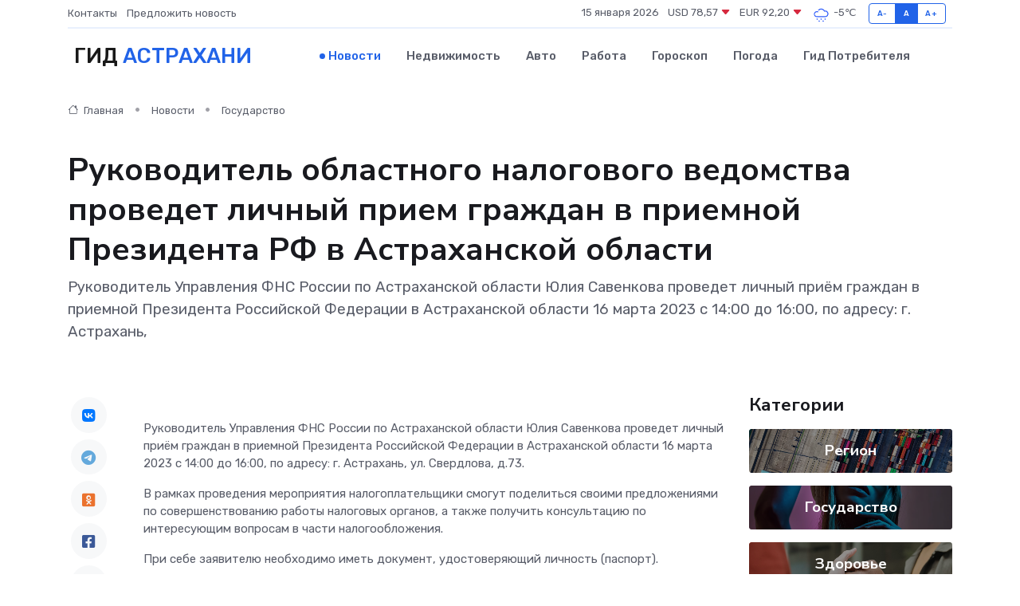

--- FILE ---
content_type: text/html; charset=UTF-8
request_url: https://astrahan-city.ru/news/gosudarstvo/rukovoditel-oblastnogo-nalogovogo-vedomstva-provedet-lichnyy-priem-grazhdan-v-priemnoy-prezidenta-rf-v-astrahanskoy-oblasti.htm
body_size: 8898
content:
<!DOCTYPE html>
<html lang="ru">
<head>
	<meta charset="utf-8">
	<meta name="csrf-token" content="TDdBxpdLwpj1SIIiCZMs5ZLp9q4mE5zxrsAdAqv4">
    <meta http-equiv="X-UA-Compatible" content="IE=edge">
    <meta name="viewport" content="width=device-width, initial-scale=1">
    <title>Руководитель областного налогового ведомства проведет личный прием граждан в приемной Президента РФ в Астраханской области - новости Астрахани</title>
    <meta name="description" property="description" content="Руководитель Управления ФНС России по Астраханской области Юлия Савенкова проведет личный приём граждан в приемной Президента Российской Федерации в Астраханской области 16 марта 2023 с 14:00 до 16:00, по адресу: г....">
    
    <meta property="fb:pages" content="105958871990207" />
    <link rel="shortcut icon" type="image/x-icon" href="https://astrahan-city.ru/favicon.svg">
    <link rel="canonical" href="https://astrahan-city.ru/news/gosudarstvo/rukovoditel-oblastnogo-nalogovogo-vedomstva-provedet-lichnyy-priem-grazhdan-v-priemnoy-prezidenta-rf-v-astrahanskoy-oblasti.htm">
    <link rel="preconnect" href="https://fonts.gstatic.com">
    <link rel="dns-prefetch" href="https://fonts.googleapis.com">
    <link rel="dns-prefetch" href="https://pagead2.googlesyndication.com">
    <link rel="dns-prefetch" href="https://res.cloudinary.com">
    <link href="https://fonts.googleapis.com/css2?family=Nunito+Sans:wght@400;700&family=Rubik:wght@400;500;700&display=swap" rel="stylesheet">
    <link rel="stylesheet" type="text/css" href="https://astrahan-city.ru/assets/font-awesome/css/all.min.css">
    <link rel="stylesheet" type="text/css" href="https://astrahan-city.ru/assets/bootstrap-icons/bootstrap-icons.css">
    <link rel="stylesheet" type="text/css" href="https://astrahan-city.ru/assets/tiny-slider/tiny-slider.css">
    <link rel="stylesheet" type="text/css" href="https://astrahan-city.ru/assets/glightbox/css/glightbox.min.css">
    <link rel="stylesheet" type="text/css" href="https://astrahan-city.ru/assets/plyr/plyr.css">
    <link id="style-switch" rel="stylesheet" type="text/css" href="https://astrahan-city.ru/assets/css/style.css">
    <link rel="stylesheet" type="text/css" href="https://astrahan-city.ru/assets/css/style2.css">

    <meta name="twitter:card" content="summary">
    <meta name="twitter:site" content="@mysite">
    <meta name="twitter:title" content="Руководитель областного налогового ведомства проведет личный прием граждан в приемной Президента РФ в Астраханской области - новости Астрахани">
    <meta name="twitter:description" content="Руководитель Управления ФНС России по Астраханской области Юлия Савенкова проведет личный приём граждан в приемной Президента Российской Федерации в Астраханской области 16 марта 2023 с 14:00 до 16:00, по адресу: г....">
    <meta name="twitter:creator" content="@mysite">
    <meta name="twitter:image:src" content="https://res.cloudinary.com/dlo61wxda/image/upload/u2plcnwl8qbaewuefqy6">
    <meta name="twitter:domain" content="astrahan-city.ru">
    <meta name="twitter:card" content="summary_large_image" /><meta name="twitter:image" content="https://res.cloudinary.com/dlo61wxda/image/upload/u2plcnwl8qbaewuefqy6">

    <meta property="og:url" content="http://astrahan-city.ru/news/gosudarstvo/rukovoditel-oblastnogo-nalogovogo-vedomstva-provedet-lichnyy-priem-grazhdan-v-priemnoy-prezidenta-rf-v-astrahanskoy-oblasti.htm">
    <meta property="og:title" content="Руководитель областного налогового ведомства проведет личный прием граждан в приемной Президента РФ в Астраханской области - новости Астрахани">
    <meta property="og:description" content="Руководитель Управления ФНС России по Астраханской области Юлия Савенкова проведет личный приём граждан в приемной Президента Российской Федерации в Астраханской области 16 марта 2023 с 14:00 до 16:00, по адресу: г....">
    <meta property="og:type" content="website">
    <meta property="og:image" content="https://res.cloudinary.com/dlo61wxda/image/upload/u2plcnwl8qbaewuefqy6">
    <meta property="og:locale" content="ru_RU">
    <meta property="og:site_name" content="Гид Астрахани">
    

    <link rel="image_src" href="https://res.cloudinary.com/dlo61wxda/image/upload/u2plcnwl8qbaewuefqy6" />

    <link rel="alternate" type="application/rss+xml" href="https://astrahan-city.ru/feed" title="Астрахань: гид, новости, афиша">
        <script async src="https://pagead2.googlesyndication.com/pagead/js/adsbygoogle.js"></script>
    <script>
        (adsbygoogle = window.adsbygoogle || []).push({
            google_ad_client: "ca-pub-0899253526956684",
            enable_page_level_ads: true
        });
    </script>
        
    
    
    
    <script>if (window.top !== window.self) window.top.location.replace(window.self.location.href);</script>
    <script>if(self != top) { top.location=document.location;}</script>

<!-- Google tag (gtag.js) -->
<script async src="https://www.googletagmanager.com/gtag/js?id=G-71VQP5FD0J"></script>
<script>
  window.dataLayer = window.dataLayer || [];
  function gtag(){dataLayer.push(arguments);}
  gtag('js', new Date());

  gtag('config', 'G-71VQP5FD0J');
</script>
</head>
<body>
<script type="text/javascript" > (function(m,e,t,r,i,k,a){m[i]=m[i]||function(){(m[i].a=m[i].a||[]).push(arguments)}; m[i].l=1*new Date();k=e.createElement(t),a=e.getElementsByTagName(t)[0],k.async=1,k.src=r,a.parentNode.insertBefore(k,a)}) (window, document, "script", "https://mc.yandex.ru/metrika/tag.js", "ym"); ym(54009424, "init", {}); ym(86840228, "init", { clickmap:true, trackLinks:true, accurateTrackBounce:true, webvisor:true });</script> <noscript><div><img src="https://mc.yandex.ru/watch/54009424" style="position:absolute; left:-9999px;" alt="" /><img src="https://mc.yandex.ru/watch/86840228" style="position:absolute; left:-9999px;" alt="" /></div></noscript>
<script type="text/javascript">
    new Image().src = "//counter.yadro.ru/hit?r"+escape(document.referrer)+((typeof(screen)=="undefined")?"":";s"+screen.width+"*"+screen.height+"*"+(screen.colorDepth?screen.colorDepth:screen.pixelDepth))+";u"+escape(document.URL)+";h"+escape(document.title.substring(0,150))+";"+Math.random();
</script>
<!-- Rating@Mail.ru counter -->
<script type="text/javascript">
var _tmr = window._tmr || (window._tmr = []);
_tmr.push({id: "3138453", type: "pageView", start: (new Date()).getTime()});
(function (d, w, id) {
  if (d.getElementById(id)) return;
  var ts = d.createElement("script"); ts.type = "text/javascript"; ts.async = true; ts.id = id;
  ts.src = "https://top-fwz1.mail.ru/js/code.js";
  var f = function () {var s = d.getElementsByTagName("script")[0]; s.parentNode.insertBefore(ts, s);};
  if (w.opera == "[object Opera]") { d.addEventListener("DOMContentLoaded", f, false); } else { f(); }
})(document, window, "topmailru-code");
</script><noscript><div>
<img src="https://top-fwz1.mail.ru/counter?id=3138453;js=na" style="border:0;position:absolute;left:-9999px;" alt="Top.Mail.Ru" />
</div></noscript>
<!-- //Rating@Mail.ru counter -->

<header class="navbar-light navbar-sticky header-static">
    <div class="navbar-top d-none d-lg-block small">
        <div class="container">
            <div class="d-md-flex justify-content-between align-items-center my-1">
                <!-- Top bar left -->
                <ul class="nav">
                    <li class="nav-item">
                        <a class="nav-link ps-0" href="https://astrahan-city.ru/contacts">Контакты</a>
                    </li>
                    <li class="nav-item">
                        <a class="nav-link ps-0" href="https://astrahan-city.ru/sendnews">Предложить новость</a>
                    </li>
                    
                </ul>
                <!-- Top bar right -->
                <div class="d-flex align-items-center">
                    
                    <ul class="list-inline mb-0 text-center text-sm-end me-3">
						<li class="list-inline-item">
							<span>15 января 2026</span>
						</li>
                        <li class="list-inline-item">
                            <a class="nav-link px-0" href="https://astrahan-city.ru/currency">
                                <span>USD 78,57 <i class="bi bi-caret-down-fill text-danger"></i></span>
                            </a>
						</li>
                        <li class="list-inline-item">
                            <a class="nav-link px-0" href="https://astrahan-city.ru/currency">
                                <span>EUR 92,20 <i class="bi bi-caret-down-fill text-danger"></i></span>
                            </a>
						</li>
						<li class="list-inline-item">
                            <a class="nav-link px-0" href="https://astrahan-city.ru/pogoda">
                                <svg xmlns="http://www.w3.org/2000/svg" width="25" height="25" viewBox="0 0 30 30"><path d="M18 26a1 1 0 1 0 0 2 1 1 0 0 0 0-2m-6 0a1 1 0 1 0 0 2 1 1 0 0 0 0-2m9-3a1 1 0 1 0 0 2 1 1 0 0 0 0-2m-6 0a1 1 0 1 0 0 2 1 1 0 0 0 0-2m-5 1a1 1 0 1 1-2 0 1 1 0 0 1 2 0zM0 0v30V0zm30 0v30V0zm-4.964 13.066a4.948 4.948 0 0 1 0 5.868A4.99 4.99 0 0 1 20.99 21H8.507a4.49 4.49 0 0 1-3.64-1.86 4.458 4.458 0 0 1 0-5.281A4.491 4.491 0 0 1 8.506 12c.686 0 1.37.159 1.996.473a.5.5 0 0 1 .16.766l-.33.399a.502.502 0 0 1-.598.132 2.976 2.976 0 0 0-3.346.608 3.007 3.007 0 0 0 .334 4.532c.527.396 1.177.59 1.836.59H20.94a3.54 3.54 0 0 0 2.163-.711 3.497 3.497 0 0 0 1.358-3.206 3.45 3.45 0 0 0-.706-1.727A3.486 3.486 0 0 0 20.99 12.5c-.07 0-.138.016-.208.02-.328.02-.645.085-.947.192a.496.496 0 0 1-.63-.287 4.637 4.637 0 0 0-.445-.874 4.495 4.495 0 0 0-.584-.733A4.461 4.461 0 0 0 14.998 9.5a4.46 4.46 0 0 0-3.177 1.318 2.326 2.326 0 0 0-.135.147.5.5 0 0 1-.592.131 5.78 5.78 0 0 0-.453-.19.5.5 0 0 1-.21-.79A5.97 5.97 0 0 1 14.998 8a5.97 5.97 0 0 1 4.237 1.757c.398.399.704.85.966 1.319.262-.042.525-.076.79-.076a4.99 4.99 0 0 1 4.045 2.066zM0 0v30V0zm30 0v30V0z" fill="#315EFB" fill-rule="evenodd"></path></svg>
                                <span>-5&#8451;</span>
                            </a>
						</li>
					</ul>

                    <!-- Font size accessibility START -->
                    <div class="btn-group me-2" role="group" aria-label="font size changer">
                        <input type="radio" class="btn-check" name="fntradio" id="font-sm">
                        <label class="btn btn-xs btn-outline-primary mb-0" for="font-sm">A-</label>

                        <input type="radio" class="btn-check" name="fntradio" id="font-default" checked>
                        <label class="btn btn-xs btn-outline-primary mb-0" for="font-default">A</label>

                        <input type="radio" class="btn-check" name="fntradio" id="font-lg">
                        <label class="btn btn-xs btn-outline-primary mb-0" for="font-lg">A+</label>
                    </div>

                    
                </div>
            </div>
            <!-- Divider -->
            <div class="border-bottom border-2 border-primary opacity-1"></div>
        </div>
    </div>

    <!-- Logo Nav START -->
    <nav class="navbar navbar-expand-lg">
        <div class="container">
            <!-- Logo START -->
            <a class="navbar-brand" href="https://astrahan-city.ru" style="text-align: end;">
                
                			<span class="ms-2 fs-3 text-uppercase fw-normal">Гид <span style="color: #2163e8;">Астрахани</span></span>
                            </a>
            <!-- Logo END -->

            <!-- Responsive navbar toggler -->
            <button class="navbar-toggler ms-auto" type="button" data-bs-toggle="collapse"
                data-bs-target="#navbarCollapse" aria-controls="navbarCollapse" aria-expanded="false"
                aria-label="Toggle navigation">
                <span class="text-body h6 d-none d-sm-inline-block">Menu</span>
                <span class="navbar-toggler-icon"></span>
            </button>

            <!-- Main navbar START -->
            <div class="collapse navbar-collapse" id="navbarCollapse">
                <ul class="navbar-nav navbar-nav-scroll mx-auto">
                                        <li class="nav-item"> <a class="nav-link active" href="https://astrahan-city.ru/news">Новости</a></li>
                                        <li class="nav-item"> <a class="nav-link" href="https://astrahan-city.ru/realty">Недвижимость</a></li>
                                        <li class="nav-item"> <a class="nav-link" href="https://astrahan-city.ru/auto">Авто</a></li>
                                        <li class="nav-item"> <a class="nav-link" href="https://astrahan-city.ru/job">Работа</a></li>
                                        <li class="nav-item"> <a class="nav-link" href="https://astrahan-city.ru/horoscope">Гороскоп</a></li>
                                        <li class="nav-item"> <a class="nav-link" href="https://astrahan-city.ru/pogoda">Погода</a></li>
                                        <li class="nav-item"> <a class="nav-link" href="https://astrahan-city.ru/poleznoe">Гид потребителя</a></li>
                                    </ul>
            </div>
            <!-- Main navbar END -->

            
        </div>
    </nav>
    <!-- Logo Nav END -->
</header>
    <main>
        <!-- =======================
                Main content START -->
        <section class="pt-3 pb-lg-5">
            <div class="container" data-sticky-container>
                <div class="row">
                    <!-- Main Post START -->
                    <div class="col-lg-9">
                        <!-- Categorie Detail START -->
                        <div class="mb-4">
							<nav aria-label="breadcrumb" itemscope itemtype="http://schema.org/BreadcrumbList">
								<ol class="breadcrumb breadcrumb-dots">
									<li class="breadcrumb-item" itemprop="itemListElement" itemscope itemtype="http://schema.org/ListItem">
										<meta itemprop="name" content="Гид Астрахани">
										<meta itemprop="position" content="1">
										<meta itemprop="item" content="https://astrahan-city.ru">
										<a itemprop="url" href="https://astrahan-city.ru">
										<i class="bi bi-house me-1"></i> Главная
										</a>
									</li>
									<li class="breadcrumb-item" itemprop="itemListElement" itemscope itemtype="http://schema.org/ListItem">
										<meta itemprop="name" content="Новости">
										<meta itemprop="position" content="2">
										<meta itemprop="item" content="https://astrahan-city.ru/news">
										<a itemprop="url" href="https://astrahan-city.ru/news"> Новости</a>
									</li>
									<li class="breadcrumb-item" aria-current="page" itemprop="itemListElement" itemscope itemtype="http://schema.org/ListItem">
										<meta itemprop="name" content="Государство">
										<meta itemprop="position" content="3">
										<meta itemprop="item" content="https://astrahan-city.ru/news/gosudarstvo">
										<a itemprop="url" href="https://astrahan-city.ru/news/gosudarstvo"> Государство</a>
									</li>
									<li aria-current="page" itemprop="itemListElement" itemscope itemtype="http://schema.org/ListItem">
									<meta itemprop="name" content="Руководитель областного налогового ведомства проведет личный прием граждан в приемной Президента РФ в Астраханской области">
									<meta itemprop="position" content="4" />
									<meta itemprop="item" content="https://astrahan-city.ru/news/gosudarstvo/rukovoditel-oblastnogo-nalogovogo-vedomstva-provedet-lichnyy-priem-grazhdan-v-priemnoy-prezidenta-rf-v-astrahanskoy-oblasti.htm">
									</li>
								</ol>
							</nav>
						
                        </div>
                    </div>
                </div>
                <div class="row align-items-center">
                                                        <!-- Content -->
                    <div class="col-md-12 mt-4 mt-md-0">
                                            <h1 class="display-6">Руководитель областного налогового ведомства проведет личный прием граждан в приемной Президента РФ в Астраханской области</h1>
                        <p class="lead">Руководитель Управления ФНС России по Астраханской области Юлия Савенкова проведет личный приём граждан в приемной Президента Российской Федерации в Астраханской области 16 марта 2023 с 14:00 до 16:00, по адресу: г. Астрахань,</p>
                    </div>
				                                    </div>
            </div>
        </section>
        <!-- =======================
        Main START -->
        <section class="pt-0">
            <div class="container position-relative" data-sticky-container>
                <div class="row">
                    <!-- Left sidebar START -->
                    <div class="col-md-1">
                        <div class="text-start text-lg-center mb-5" data-sticky data-margin-top="80" data-sticky-for="767">
                            <style>
                                .fa-vk::before {
                                    color: #07f;
                                }
                                .fa-telegram::before {
                                    color: #64a9dc;
                                }
                                .fa-facebook-square::before {
                                    color: #3b5998;
                                }
                                .fa-odnoklassniki-square::before {
                                    color: #eb722e;
                                }
                                .fa-twitter-square::before {
                                    color: #00aced;
                                }
                                .fa-whatsapp::before {
                                    color: #65bc54;
                                }
                                .fa-viber::before {
                                    color: #7b519d;
                                }
                                .fa-moimir svg {
                                    background-color: #168de2;
                                    height: 18px;
                                    width: 18px;
                                    background-size: 18px 18px;
                                    border-radius: 4px;
                                    margin-bottom: 2px;
                                }
                            </style>
                            <ul class="nav text-white-force">
                                <li class="nav-item">
                                    <a class="nav-link icon-md rounded-circle m-1 p-0 fs-5 bg-light" href="https://vk.com/share.php?url=https://astrahan-city.ru/news/gosudarstvo/rukovoditel-oblastnogo-nalogovogo-vedomstva-provedet-lichnyy-priem-grazhdan-v-priemnoy-prezidenta-rf-v-astrahanskoy-oblasti.htm&title=Руководитель областного налогового ведомства проведет личный прием граждан в приемной Президента РФ в Астраханской области - новости Астрахани&utm_source=share" rel="nofollow" target="_blank">
                                        <i class="fab fa-vk align-middle text-body"></i>
                                    </a>
                                </li>
                                <li class="nav-item">
                                    <a class="nav-link icon-md rounded-circle m-1 p-0 fs-5 bg-light" href="https://t.me/share/url?url=https://astrahan-city.ru/news/gosudarstvo/rukovoditel-oblastnogo-nalogovogo-vedomstva-provedet-lichnyy-priem-grazhdan-v-priemnoy-prezidenta-rf-v-astrahanskoy-oblasti.htm&text=Руководитель областного налогового ведомства проведет личный прием граждан в приемной Президента РФ в Астраханской области - новости Астрахани&utm_source=share" rel="nofollow" target="_blank">
                                        <i class="fab fa-telegram align-middle text-body"></i>
                                    </a>
                                </li>
                                <li class="nav-item">
                                    <a class="nav-link icon-md rounded-circle m-1 p-0 fs-5 bg-light" href="https://connect.ok.ru/offer?url=https://astrahan-city.ru/news/gosudarstvo/rukovoditel-oblastnogo-nalogovogo-vedomstva-provedet-lichnyy-priem-grazhdan-v-priemnoy-prezidenta-rf-v-astrahanskoy-oblasti.htm&title=Руководитель областного налогового ведомства проведет личный прием граждан в приемной Президента РФ в Астраханской области - новости Астрахани&utm_source=share" rel="nofollow" target="_blank">
                                        <i class="fab fa-odnoklassniki-square align-middle text-body"></i>
                                    </a>
                                </li>
                                <li class="nav-item">
                                    <a class="nav-link icon-md rounded-circle m-1 p-0 fs-5 bg-light" href="https://www.facebook.com/sharer.php?src=sp&u=https://astrahan-city.ru/news/gosudarstvo/rukovoditel-oblastnogo-nalogovogo-vedomstva-provedet-lichnyy-priem-grazhdan-v-priemnoy-prezidenta-rf-v-astrahanskoy-oblasti.htm&title=Руководитель областного налогового ведомства проведет личный прием граждан в приемной Президента РФ в Астраханской области - новости Астрахани&utm_source=share" rel="nofollow" target="_blank">
                                        <i class="fab fa-facebook-square align-middle text-body"></i>
                                    </a>
                                </li>
                                <li class="nav-item">
                                    <a class="nav-link icon-md rounded-circle m-1 p-0 fs-5 bg-light" href="https://twitter.com/intent/tweet?text=Руководитель областного налогового ведомства проведет личный прием граждан в приемной Президента РФ в Астраханской области - новости Астрахани&url=https://astrahan-city.ru/news/gosudarstvo/rukovoditel-oblastnogo-nalogovogo-vedomstva-provedet-lichnyy-priem-grazhdan-v-priemnoy-prezidenta-rf-v-astrahanskoy-oblasti.htm&utm_source=share" rel="nofollow" target="_blank">
                                        <i class="fab fa-twitter-square align-middle text-body"></i>
                                    </a>
                                </li>
                                <li class="nav-item">
                                    <a class="nav-link icon-md rounded-circle m-1 p-0 fs-5 bg-light" href="https://api.whatsapp.com/send?text=Руководитель областного налогового ведомства проведет личный прием граждан в приемной Президента РФ в Астраханской области - новости Астрахани https://astrahan-city.ru/news/gosudarstvo/rukovoditel-oblastnogo-nalogovogo-vedomstva-provedet-lichnyy-priem-grazhdan-v-priemnoy-prezidenta-rf-v-astrahanskoy-oblasti.htm&utm_source=share" rel="nofollow" target="_blank">
                                        <i class="fab fa-whatsapp align-middle text-body"></i>
                                    </a>
                                </li>
                                <li class="nav-item">
                                    <a class="nav-link icon-md rounded-circle m-1 p-0 fs-5 bg-light" href="viber://forward?text=Руководитель областного налогового ведомства проведет личный прием граждан в приемной Президента РФ в Астраханской области - новости Астрахани https://astrahan-city.ru/news/gosudarstvo/rukovoditel-oblastnogo-nalogovogo-vedomstva-provedet-lichnyy-priem-grazhdan-v-priemnoy-prezidenta-rf-v-astrahanskoy-oblasti.htm&utm_source=share" rel="nofollow" target="_blank">
                                        <i class="fab fa-viber align-middle text-body"></i>
                                    </a>
                                </li>
                                <li class="nav-item">
                                    <a class="nav-link icon-md rounded-circle m-1 p-0 fs-5 bg-light" href="https://connect.mail.ru/share?url=https://astrahan-city.ru/news/gosudarstvo/rukovoditel-oblastnogo-nalogovogo-vedomstva-provedet-lichnyy-priem-grazhdan-v-priemnoy-prezidenta-rf-v-astrahanskoy-oblasti.htm&title=Руководитель областного налогового ведомства проведет личный прием граждан в приемной Президента РФ в Астраханской области - новости Астрахани&utm_source=share" rel="nofollow" target="_blank">
                                        <i class="fab fa-moimir align-middle text-body"><svg viewBox='0 0 24 24' xmlns='http://www.w3.org/2000/svg'><path d='M8.889 9.667a1.333 1.333 0 100-2.667 1.333 1.333 0 000 2.667zm6.222 0a1.333 1.333 0 100-2.667 1.333 1.333 0 000 2.667zm4.77 6.108l-1.802-3.028a.879.879 0 00-1.188-.307.843.843 0 00-.313 1.166l.214.36a6.71 6.71 0 01-4.795 1.996 6.711 6.711 0 01-4.792-1.992l.217-.364a.844.844 0 00-.313-1.166.878.878 0 00-1.189.307l-1.8 3.028a.844.844 0 00.312 1.166.88.88 0 001.189-.307l.683-1.147a8.466 8.466 0 005.694 2.18 8.463 8.463 0 005.698-2.184l.685 1.151a.873.873 0 001.189.307.844.844 0 00.312-1.166z' fill='#FFF' fill-rule='evenodd'/></svg></i>
                                    </a>
                                </li>
                                
                            </ul>
                        </div>
                    </div>
                    <!-- Left sidebar END -->

                    <!-- Main Content START -->
                    <div class="col-md-10 col-lg-8 mb-5">
                        <div class="mb-4">
                                                    </div>
                        <div itemscope itemtype="http://schema.org/NewsArticle">
                            <meta itemprop="headline" content="Руководитель областного налогового ведомства проведет личный прием граждан в приемной Президента РФ в Астраханской области">
                            <meta itemprop="identifier" content="https://astrahan-city.ru/8392914">
                            <span itemprop="articleBody"><p>  <p> Руководитель Управления ФНС России по Астраханской области     Юлия Савенкова         проведет личный приём граждан в приемной Президента Российской Федерации в Астраханской области 16 марта 2023 с 14:00 до 16:00, по адресу: г. Астрахань, ул. Свердлова, д.73. </p>    <p> В рамках проведения мероприятия налогоплательщики смогут поделиться своими предложениями по совершенствованию работы налоговых органов, а также получить консультацию по интересующим вопросам в части налогообложения. </p>    <p> При себе заявителю необходимо иметь документ, удостоверяющий личность (паспорт). </p>  </p></span>
                        </div>
                                                                        <div><a href="https://www.nalog.gov.ru/rn30/news/activities_fts/13223361/" target="_blank" rel="author">Источник</a></div>
                                                                        <div class="col-12 mt-3"><a href="https://astrahan-city.ru/sendnews">Предложить новость</a></div>
                        <div class="col-12 mt-5">
                            <h2 class="my-3">Последние новости</h2>
                            <div class="row gy-4">
                                <!-- Card item START -->
<div class="col-sm-6">
    <div class="card" itemscope="" itemtype="http://schema.org/BlogPosting">
        <!-- Card img -->
        <div class="position-relative">
                        <img class="card-img" src="https://res.cloudinary.com/dlo61wxda/image/upload/c_fill,w_420,h_315,q_auto,g_face/wa2z8zujp9zhblnb7axp" alt="Сравнение: ремонт серводвигателя vs покупка нового — что выгоднее?" itemprop="image">
                    </div>
        <div class="card-body px-0 pt-3" itemprop="name">
            <h4 class="card-title" itemprop="headline"><a href="https://astrahan-city.ru/news/ekonomika/sravnenie-remont-servodvigatelya-vs-pokupka-novogo-chto-vygodnee.htm"
                    class="btn-link text-reset fw-bold" itemprop="url">Сравнение: ремонт серводвигателя vs покупка нового — что выгоднее?</a></h4>
            <p class="card-text" itemprop="articleBody">Разбираемся, когда стоит восстанавливать оборудование, а когда проще и дешевле заменить его полностью</p>
        </div>
        <meta itemprop="author" content="Редактор"/>
        <meta itemscope itemprop="mainEntityOfPage" itemType="https://schema.org/WebPage" itemid="https://astrahan-city.ru/news/ekonomika/sravnenie-remont-servodvigatelya-vs-pokupka-novogo-chto-vygodnee.htm"/>
        <meta itemprop="dateModified" content="2025-12-19"/>
        <meta itemprop="datePublished" content="2025-12-19"/>
    </div>
</div>
<!-- Card item END -->
<!-- Card item START -->
<div class="col-sm-6">
    <div class="card" itemscope="" itemtype="http://schema.org/BlogPosting">
        <!-- Card img -->
        <div class="position-relative">
                        <img class="card-img" src="https://res.cloudinary.com/dlo61wxda/image/upload/c_fill,w_420,h_315,q_auto,g_face/vybrxcqd4hrc8yztkgp6" alt="10 неожиданных фактов о речных грузоперевозках, которые вас удивят" itemprop="image">
                    </div>
        <div class="card-body px-0 pt-3" itemprop="name">
            <h4 class="card-title" itemprop="headline"><a href="https://astrahan-city.ru/news/ekonomika/10-neozhidannyh-faktov-o-rechnyh-gruzoperevozkah-kotorye-vas-udivyat.htm"
                    class="btn-link text-reset fw-bold" itemprop="url">10 неожиданных фактов о речных грузоперевозках, которые вас удивят</a></h4>
            <p class="card-text" itemprop="articleBody">Речные перевозки скрывают больше тайн, чем кажется — от древних маршрутов до современных технологий.</p>
        </div>
        <meta itemprop="author" content="Редактор"/>
        <meta itemscope itemprop="mainEntityOfPage" itemType="https://schema.org/WebPage" itemid="https://astrahan-city.ru/news/ekonomika/10-neozhidannyh-faktov-o-rechnyh-gruzoperevozkah-kotorye-vas-udivyat.htm"/>
        <meta itemprop="dateModified" content="2025-10-29"/>
        <meta itemprop="datePublished" content="2025-10-29"/>
    </div>
</div>
<!-- Card item END -->
<!-- Card item START -->
<div class="col-sm-6">
    <div class="card" itemscope="" itemtype="http://schema.org/BlogPosting">
        <!-- Card img -->
        <div class="position-relative">
                        <img class="card-img" src="https://res.cloudinary.com/dlo61wxda/image/upload/c_fill,w_420,h_315,q_auto,g_face/kgkbfagwg5d3uu6q6uk8" alt="Ремонт блока питания ноутбука: реально ли это и стоит ли игра свеч?" itemprop="image">
                    </div>
        <div class="card-body px-0 pt-3" itemprop="name">
            <h4 class="card-title" itemprop="headline"><a href="https://astrahan-city.ru/news/ekonomika/remont-bloka-pitaniya-noutbuka-realno-li-eto-i-stoit-li-igra-svech.htm"
                    class="btn-link text-reset fw-bold" itemprop="url">Ремонт блока питания ноутбука: реально ли это и стоит ли игра свеч?</a></h4>
            <p class="card-text" itemprop="articleBody">Многие уверены, что зарядное устройство проще выбросить, чем чинить. Но всё не так однозначно.</p>
        </div>
        <meta itemprop="author" content="Редактор"/>
        <meta itemscope itemprop="mainEntityOfPage" itemType="https://schema.org/WebPage" itemid="https://astrahan-city.ru/news/ekonomika/remont-bloka-pitaniya-noutbuka-realno-li-eto-i-stoit-li-igra-svech.htm"/>
        <meta itemprop="dateModified" content="2025-09-24"/>
        <meta itemprop="datePublished" content="2025-09-24"/>
    </div>
</div>
<!-- Card item END -->
<!-- Card item START -->
<div class="col-sm-6">
    <div class="card" itemscope="" itemtype="http://schema.org/BlogPosting">
        <!-- Card img -->
        <div class="position-relative">
            <img class="card-img" src="https://res.cloudinary.com/di7jztv5p/image/upload/c_fill,w_420,h_315,q_auto,g_face/gqei5n34zp6qzkg1iovk" alt="Когда скидки превращаются в ловушку: как маркетологи учат нас тратить" itemprop="image">
        </div>
        <div class="card-body px-0 pt-3" itemprop="name">
            <h4 class="card-title" itemprop="headline"><a href="https://ulan-ude-city.ru/news/ekonomika/kogda-skidki-prevraschayutsya-v-lovushku-kak-marketologi-uchat-nas-tratit.htm" class="btn-link text-reset fw-bold" itemprop="url">Когда скидки превращаются в ловушку: как маркетологи учат нас тратить</a></h4>
            <p class="card-text" itemprop="articleBody">Почему “-50% только сегодня” не всегда значит выгоду, как скидки играют на эмоциях и почему даже рациональные люди становятся жертвами маркетинговых трюков.</p>
        </div>
        <meta itemprop="author" content="Редактор"/>
        <meta itemscope itemprop="mainEntityOfPage" itemType="https://schema.org/WebPage" itemid="https://ulan-ude-city.ru/news/ekonomika/kogda-skidki-prevraschayutsya-v-lovushku-kak-marketologi-uchat-nas-tratit.htm"/>
        <meta itemprop="dateModified" content="2026-01-15"/>
        <meta itemprop="datePublished" content="2026-01-15"/>
    </div>
</div>
<!-- Card item END -->
                            </div>
                        </div>
						<div class="col-12 bg-primary bg-opacity-10 p-2 mt-3 rounded">
							На этом сайте представлены актуальные варианты, чтобы <a href="https://apatity-gid.ru/realty">снять квартиру в Апатитах</a> на выгодных условиях
						</div>
                        <!-- Comments START -->
                        <div class="mt-5">
                            <h3>Комментарии (0)</h3>
                        </div>
                        <!-- Comments END -->
                        <!-- Reply START -->
                        <div>
                            <h3>Добавить комментарий</h3>
                            <small>Ваш email не публикуется. Обязательные поля отмечены *</small>
                            <form class="row g-3 mt-2">
                                <div class="col-md-6">
                                    <label class="form-label">Имя *</label>
                                    <input type="text" class="form-control" aria-label="First name">
                                </div>
                                <div class="col-md-6">
                                    <label class="form-label">Email *</label>
                                    <input type="email" class="form-control">
                                </div>
                                <div class="col-12">
                                    <label class="form-label">Текст комментария *</label>
                                    <textarea class="form-control" rows="3"></textarea>
                                </div>
                                <div class="col-12">
                                    <button type="submit" class="btn btn-primary">Оставить комментарий</button>
                                </div>
                            </form>
                        </div>
                        <!-- Reply END -->
                    </div>
                    <!-- Main Content END -->
                    <!-- Right sidebar START -->
                    <div class="col-lg-3 d-none d-lg-block">
                        <div data-sticky data-margin-top="80" data-sticky-for="991">
                            <!-- Categories -->
                            <div>
                                <h4 class="mb-3">Категории</h4>
                                                                    <!-- Category item -->
                                    <div class="text-center mb-3 card-bg-scale position-relative overflow-hidden rounded"
                                        style="background-image:url(https://astrahan-city.ru/assets/images/blog/4by3/05.jpg); background-position: center left; background-size: cover;">
                                        <div class="bg-dark-overlay-4 p-3">
                                            <a href="https://astrahan-city.ru/news/region"
                                                class="stretched-link btn-link fw-bold text-white h5">Регион</a>
                                        </div>
                                    </div>
                                                                    <!-- Category item -->
                                    <div class="text-center mb-3 card-bg-scale position-relative overflow-hidden rounded"
                                        style="background-image:url(https://astrahan-city.ru/assets/images/blog/4by3/08.jpg); background-position: center left; background-size: cover;">
                                        <div class="bg-dark-overlay-4 p-3">
                                            <a href="https://astrahan-city.ru/news/gosudarstvo"
                                                class="stretched-link btn-link fw-bold text-white h5">Государство</a>
                                        </div>
                                    </div>
                                                                    <!-- Category item -->
                                    <div class="text-center mb-3 card-bg-scale position-relative overflow-hidden rounded"
                                        style="background-image:url(https://astrahan-city.ru/assets/images/blog/4by3/09.jpg); background-position: center left; background-size: cover;">
                                        <div class="bg-dark-overlay-4 p-3">
                                            <a href="https://astrahan-city.ru/news/zdorove"
                                                class="stretched-link btn-link fw-bold text-white h5">Здоровье</a>
                                        </div>
                                    </div>
                                                                    <!-- Category item -->
                                    <div class="text-center mb-3 card-bg-scale position-relative overflow-hidden rounded"
                                        style="background-image:url(https://astrahan-city.ru/assets/images/blog/4by3/02.jpg); background-position: center left; background-size: cover;">
                                        <div class="bg-dark-overlay-4 p-3">
                                            <a href="https://astrahan-city.ru/news/ekonomika"
                                                class="stretched-link btn-link fw-bold text-white h5">Экономика</a>
                                        </div>
                                    </div>
                                                                    <!-- Category item -->
                                    <div class="text-center mb-3 card-bg-scale position-relative overflow-hidden rounded"
                                        style="background-image:url(https://astrahan-city.ru/assets/images/blog/4by3/04.jpg); background-position: center left; background-size: cover;">
                                        <div class="bg-dark-overlay-4 p-3">
                                            <a href="https://astrahan-city.ru/news/politika"
                                                class="stretched-link btn-link fw-bold text-white h5">Политика</a>
                                        </div>
                                    </div>
                                                                    <!-- Category item -->
                                    <div class="text-center mb-3 card-bg-scale position-relative overflow-hidden rounded"
                                        style="background-image:url(https://astrahan-city.ru/assets/images/blog/4by3/08.jpg); background-position: center left; background-size: cover;">
                                        <div class="bg-dark-overlay-4 p-3">
                                            <a href="https://astrahan-city.ru/news/nauka-i-obrazovanie"
                                                class="stretched-link btn-link fw-bold text-white h5">Наука и Образование</a>
                                        </div>
                                    </div>
                                                                    <!-- Category item -->
                                    <div class="text-center mb-3 card-bg-scale position-relative overflow-hidden rounded"
                                        style="background-image:url(https://astrahan-city.ru/assets/images/blog/4by3/07.jpg); background-position: center left; background-size: cover;">
                                        <div class="bg-dark-overlay-4 p-3">
                                            <a href="https://astrahan-city.ru/news/proisshestviya"
                                                class="stretched-link btn-link fw-bold text-white h5">Происшествия</a>
                                        </div>
                                    </div>
                                                                    <!-- Category item -->
                                    <div class="text-center mb-3 card-bg-scale position-relative overflow-hidden rounded"
                                        style="background-image:url(https://astrahan-city.ru/assets/images/blog/4by3/08.jpg); background-position: center left; background-size: cover;">
                                        <div class="bg-dark-overlay-4 p-3">
                                            <a href="https://astrahan-city.ru/news/religiya"
                                                class="stretched-link btn-link fw-bold text-white h5">Религия</a>
                                        </div>
                                    </div>
                                                                    <!-- Category item -->
                                    <div class="text-center mb-3 card-bg-scale position-relative overflow-hidden rounded"
                                        style="background-image:url(https://astrahan-city.ru/assets/images/blog/4by3/09.jpg); background-position: center left; background-size: cover;">
                                        <div class="bg-dark-overlay-4 p-3">
                                            <a href="https://astrahan-city.ru/news/kultura"
                                                class="stretched-link btn-link fw-bold text-white h5">Культура</a>
                                        </div>
                                    </div>
                                                                    <!-- Category item -->
                                    <div class="text-center mb-3 card-bg-scale position-relative overflow-hidden rounded"
                                        style="background-image:url(https://astrahan-city.ru/assets/images/blog/4by3/04.jpg); background-position: center left; background-size: cover;">
                                        <div class="bg-dark-overlay-4 p-3">
                                            <a href="https://astrahan-city.ru/news/sport"
                                                class="stretched-link btn-link fw-bold text-white h5">Спорт</a>
                                        </div>
                                    </div>
                                                                    <!-- Category item -->
                                    <div class="text-center mb-3 card-bg-scale position-relative overflow-hidden rounded"
                                        style="background-image:url(https://astrahan-city.ru/assets/images/blog/4by3/09.jpg); background-position: center left; background-size: cover;">
                                        <div class="bg-dark-overlay-4 p-3">
                                            <a href="https://astrahan-city.ru/news/obschestvo"
                                                class="stretched-link btn-link fw-bold text-white h5">Общество</a>
                                        </div>
                                    </div>
                                                            </div>
                        </div>
                    </div>
                    <!-- Right sidebar END -->
                </div>
        </section>
    </main>
<footer class="bg-dark pt-5">
    
    <!-- Footer copyright START -->
    <div class="bg-dark-overlay-3 mt-5">
        <div class="container">
            <div class="row align-items-center justify-content-md-between py-4">
                <div class="col-md-6">
                    <!-- Copyright -->
                    <div class="text-center text-md-start text-primary-hover text-muted">
                        &#169;2026 Астрахань. Все права защищены.
                    </div>
                </div>
                
            </div>
        </div>
    </div>
    <!-- Footer copyright END -->
    <script type="application/ld+json">
        {"@context":"https:\/\/schema.org","@type":"Organization","name":"\u0410\u0441\u0442\u0440\u0430\u0445\u0430\u043d\u044c - \u0433\u0438\u0434, \u043d\u043e\u0432\u043e\u0441\u0442\u0438, \u0430\u0444\u0438\u0448\u0430","url":"https:\/\/astrahan-city.ru","sameAs":["https:\/\/vk.com\/public207908354","https:\/\/t.me\/astrahan_gid"]}
    </script>
</footer>
<!-- Back to top -->
<div class="back-top"><i class="bi bi-arrow-up-short"></i></div>
<script src="https://astrahan-city.ru/assets/bootstrap/js/bootstrap.bundle.min.js"></script>
<script src="https://astrahan-city.ru/assets/tiny-slider/tiny-slider.js"></script>
<script src="https://astrahan-city.ru/assets/sticky-js/sticky.min.js"></script>
<script src="https://astrahan-city.ru/assets/glightbox/js/glightbox.min.js"></script>
<script src="https://astrahan-city.ru/assets/plyr/plyr.js"></script>
<script src="https://astrahan-city.ru/assets/js/functions.js"></script>
<script src="https://yastatic.net/share2/share.js" async></script>
<script defer src="https://static.cloudflareinsights.com/beacon.min.js/vcd15cbe7772f49c399c6a5babf22c1241717689176015" integrity="sha512-ZpsOmlRQV6y907TI0dKBHq9Md29nnaEIPlkf84rnaERnq6zvWvPUqr2ft8M1aS28oN72PdrCzSjY4U6VaAw1EQ==" data-cf-beacon='{"version":"2024.11.0","token":"2aeb35193d5646e3b1ea131a5615abc6","r":1,"server_timing":{"name":{"cfCacheStatus":true,"cfEdge":true,"cfExtPri":true,"cfL4":true,"cfOrigin":true,"cfSpeedBrain":true},"location_startswith":null}}' crossorigin="anonymous"></script>
</body>
</html>


--- FILE ---
content_type: text/html; charset=utf-8
request_url: https://www.google.com/recaptcha/api2/aframe
body_size: 267
content:
<!DOCTYPE HTML><html><head><meta http-equiv="content-type" content="text/html; charset=UTF-8"></head><body><script nonce="5oo1OtdNPUjNDyH-u0wPGQ">/** Anti-fraud and anti-abuse applications only. See google.com/recaptcha */ try{var clients={'sodar':'https://pagead2.googlesyndication.com/pagead/sodar?'};window.addEventListener("message",function(a){try{if(a.source===window.parent){var b=JSON.parse(a.data);var c=clients[b['id']];if(c){var d=document.createElement('img');d.src=c+b['params']+'&rc='+(localStorage.getItem("rc::a")?sessionStorage.getItem("rc::b"):"");window.document.body.appendChild(d);sessionStorage.setItem("rc::e",parseInt(sessionStorage.getItem("rc::e")||0)+1);localStorage.setItem("rc::h",'1768465980715');}}}catch(b){}});window.parent.postMessage("_grecaptcha_ready", "*");}catch(b){}</script></body></html>